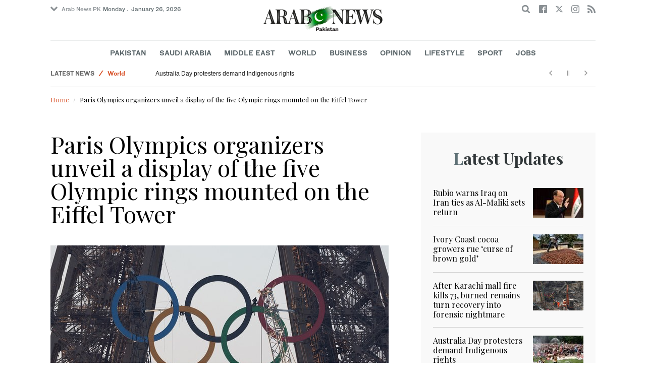

--- FILE ---
content_type: text/html; charset=utf-8
request_url: https://www.arabnews.pk/node/2525546/sport
body_size: 17773
content:
<!--5--><!doctype html>
<html itemscope itemtype="http://schema.org/Webpage" class="no-js" lang="en" dir="ltr">

<head>
  <script async src="https://cdn.onthe.io/io.js/VLpTs7YbQBN4"></script>
  <meta http-equiv="X-UA-Compatible" content="IE=Edge,chrome=1" />
  <meta charset="utf-8" />
  <meta http-equiv="Content-Type" content="text/html; charset=utf-8" />
<link rel="shortcut icon" href="https://www.arabnews.pk/sites/default/files/index.png" type="image/png" />
<meta name="description" content="PARIS: The Paris Olympics organizers on Friday unveiled a display of the five Olympic rings mounted on the Eiffel Tower as the French capital marks 50 days until the start of the Summer Games. The structure of rings, made of recycled French steel, will be displayed on the south side of the 135-year-old landmark in central Paris, overlooking the Seine River. Each ring is 9" />
<meta name="abstract" content="Get the latest breaking news and headlines from the largest Arab News website. Get world news, sport news, business news, entertainment, lifestyle, video and photos." />
<meta name="rights" content="Arab News" />
<link rel="canonical" href="https://www.arabnews.pk/node/2525546/sport" />
<link rel="shortlink" href="https://arab.news/62xqe" />
<meta http-equiv="content-language" content="en" />
<meta property="fb:app_id" content="331299401208963" />
<meta property="og:site_name" content="Arab News PK" />
<meta property="og:type" content="article" />
<meta property="og:title" content="Paris Olympics organizers unveil a display of the five Olympic rings mounted on the Eiffel Tower" />
<meta property="og:url" content="https://arab.news/62xqe" />
<meta property="og:description" content="PARIS: The Paris Olympics organizers on Friday unveiled a display of the five Olympic rings mounted on the Eiffel Tower as the French capital marks 50 days until the start of the Summer Games. The structure of rings, made of recycled French steel, will be displayed on the south side of the 135-year-old landmark in central Paris, overlooking the Seine River. Each ring is 9 meters (30 feet) in diameter. Thousands of athletes will parade through the heart of the French capital on boats on the Seine along a 6-kilometer (3.7-mile) route in the opening ceremony at sunset on July 26." />
<meta property="og:updated_time" content="2024-06-07T10:15:33+03:00" />
<meta property="og:image" content="https://www.arabnews.pk/sites/default/files/styles/660x371_watermarkpakistan/public/main-image/2024/06/07/4403586-243479861.jpg?itok=MkRNzAgI" />
<meta property="og:image:url" content="https://www.arabnews.pk/sites/default/files/styles/660x371_watermarkpakistan/public/main-image/2024/06/07/4403586-243479861.jpg?itok=MkRNzAgI" />
<meta name="twitter:card" content="summary_large_image" />
<meta name="twitter:site" content="@Arab_News" />
<meta name="twitter:site:id" content="69172612" />
<meta name="twitter:creator" content="@Arab_News" />
<meta name="twitter:creator:id" content="69172612" />
<meta name="twitter:title" content="Paris Olympics organizers unveil a display of the five Olympic rings" />
<meta name="twitter:url" content="https://arab.news/62xqe" />
<meta name="twitter:description" content="PARIS: The Paris Olympics organizers on Friday unveiled a display of the five Olympic rings mounted on the Eiffel Tower as the French capital marks 50 days until the start of the Summer Games. The" />
<meta name="twitter:image" content="https://www.arabnews.pk/sites/default/files/styles/660x371_watermarkpakistan/public/main-image/2024/06/07/4403586-243479861.jpg?itok=MkRNzAgI" />
<meta property="article:published_time" content="2024-06-07T10:15:33+03:00" />
<meta property="article:modified_time" content="2024-06-07T10:15:33+03:00" />
<meta itemprop="name" content="Paris Olympics organizers unveil a display of the five Olympic rings mounted on the Eiffel Tower" />
<meta itemprop="description" content="PARIS: The Paris Olympics organizers on Friday unveiled a display of the five Olympic rings mounted on the Eiffel Tower as the French capital marks 50 days until the start of the Summer Games. The structure of rings, made of recycled French steel, will be displayed on the south side of the 135-year-old landmark in central Paris, overlooking the Seine River. Each ring is 9 meters (30 feet) in diameter. Thousands of athletes will parade through the heart of the French capital on boats on the Seine along a 6-kilometer (3.7-mile) route in the opening ceremony at sunset on July 26." />
<meta itemprop="image" content="https://www.arabnews.pk/sites/default/files/styles/660x371_watermarksaudi/public/main-image/2024/06/07/4403586-243479861.jpg?itok=cl8IDX-8" />
  <meta name="viewport" content="width=device-width, initial-scale=1.0" />
  <title>Paris Olympics organizers unveil a display of the five Olympic rings mounted on the Eiffel Tower | Arab News PK</title>
  <link type="text/css" rel="stylesheet" href="https://www.arabnews.pk/sites/default/files/css/css_lQaZfjVpwP_oGNqdtWCSpJT1EMqXdMiU84ekLLxQnc4.css" media="all" />
<link type="text/css" rel="stylesheet" href="https://www.arabnews.pk/sites/default/files/css/css_BufjjoOnuJh6uJQVVMb4QWQv-KnWx_lG0GDvc10vDV0.css" media="all" />
<link type="text/css" rel="stylesheet" href="https://www.arabnews.pk/sites/default/files/css/css_UUNq-h4nXBp47kiN_tBve5abMjVNmcs-SogmBCp1EOo.css" media="all" />
<link type="text/css" rel="stylesheet" href="https://www.arabnews.pk/sites/default/files/css/css_S1iRH6pqoG9ST_lbfSWVGomZyltRnNkxe_nNTRnjQs0.css" media="all" />
  <script type="text/javascript" src="https://www.arabnews.pk/sites/all/modules/jquery_update/replace/jquery/1.7/jquery.min.js?v=1.7.2"></script>
<script type="text/javascript" src="https://www.arabnews.pk/misc/jquery-extend-3.4.0.js?v=1.7.2"></script>
<script type="text/javascript" src="https://www.arabnews.pk/misc/jquery-html-prefilter-3.5.0-backport.js?v=1.7.2"></script>
<script type="text/javascript" src="https://www.arabnews.pk/misc/jquery.once.js?v=1.2"></script>
<script type="text/javascript" src="https://www.arabnews.pk/misc/drupal.js?t9fpvf"></script>
<script type="text/javascript" src="https://www.arabnews.pk/sites/all/modules/jquery_update/replace/ui/external/jquery.cookie.js?v=67fb34f6a866c40d0570"></script>
<script type="text/javascript" src="https://www.arabnews.pk/sites/all/modules/jquery_update/replace/misc/jquery.form.min.js?v=2.69"></script>
<script type="text/javascript" src="https://www.arabnews.pk/sites/all/modules/dialog/misc/ajax.js?v=7.82"></script>
<script type="text/javascript" src="https://www.arabnews.pk/sites/all/modules/jquery_update/js/jquery_update.js?v=0.0.1"></script>
<script type="text/javascript" src="https://www.arabnews.pk/sites/all/modules/ajax_links_api/ajax_links_api.js?t9fpvf"></script>
<script type="text/javascript" src="https://www.arabnews.pk/sites/all/modules/fb_instant_articles/modules/fb_instant_articles_display/js/admin.js?t9fpvf"></script>
<script type="text/javascript">
<!--//--><![CDATA[//><!--
  window.most_article = function (period, folder_type) {
      jQuery.getJSON('https://www.arabnews.com/sites/default/files/'+folder_type+'/'+period+'.json?v='+(new Date).getTime(), function(data) {
        var _url ='https://www.arabnews.com/sites/default/files/'+folder_type+'/'+period+'.json';
          //console.log(_url);
          //console.log(data);
          var html="";
          jQuery.each(data.articles.list, function(i,item){
          var _number_view = "";
          if(folder_type == "mostread"){
            _number_view = item.pageviews;
          } else{
            _number_view = item.facebook;
          }
          var _nid_article =  item.url.split("/"); 
          var _img_public = item.type_article.split("public://");

          //console.log(_img_public);

          if(_img_public.length == 2){
            var _img_most = 'https://www.arabnews.com/sites/default/files/'+_img_public[1];
            
          } else if (_img_public.length == 1){
            var _img_most = item.type_article;
          }
          html +='<div class="object-item" data-nid="'+_nid_article[2]+'"><div class="media-object"><div class="media-object-section"><div class="media-object-img"><a href="'+item.url+'"><img title="'+item.page+'" alt="'+item.page+'" width="100" src="'+_img_most+'"></a></div><div class="meta-area"><span class="views-count  views-count-placeholder nid-'+_nid_article[2]+'"><i class="icomoon-icon icon-views"></i> <span>'+_number_view+'</span></span></div></div><div class="media-object-section"><h6 class="font-bold"><a href="'+item.url+'">'+item.page+'</a></h6></div></div>';
              if (i == 5){
              return false;
              }    
          });
          var _div_id ='#share_'+folder_type+'_'+period;
          jQuery(_div_id).append(html);
      });
    }
//--><!]]>
</script>
<script type="text/javascript" src="https://www.arabnews.pk/sites/all/modules/views_ajax_get/views_ajax_get.js?t9fpvf"></script>
<script type="text/javascript" src="https://www.arabnews.pk/sites/all/modules/views/js/base.js?t9fpvf"></script>
<script type="text/javascript" src="https://www.arabnews.pk/misc/progress.js?v=7.82"></script>
<script type="text/javascript" src="https://www.arabnews.pk/sites/all/modules/views/js/ajax_view.js?t9fpvf"></script>
<script type="text/javascript" src="https://www.arabnews.pk/sites/all/modules/gd_infinite_scroll/js/gd_infinite_scroll.js?t9fpvf"></script>
<script type="text/javascript" src="https://www.arabnews.pk/sites/all/modules/hide_submit/js/hide_submit.js?t9fpvf"></script>
<script type="text/javascript">
<!--//--><![CDATA[//><!--
jQuery.extend(Drupal.settings, {"basePath":"\/","pathPrefix":"","ajaxPageState":{"theme":"narabnewspk","theme_token":"xvNrZ9xMTHzlyDcLesrnNPAmpBKiAJ9bfyXaYw7V3dA","jquery_version":"1.7","js":{"sites\/all\/modules\/jquery_update\/replace\/jquery\/1.7\/jquery.min.js":1,"misc\/jquery-extend-3.4.0.js":1,"misc\/jquery-html-prefilter-3.5.0-backport.js":1,"misc\/jquery.once.js":1,"misc\/drupal.js":1,"sites\/all\/modules\/jquery_update\/replace\/ui\/external\/jquery.cookie.js":1,"sites\/all\/modules\/jquery_update\/replace\/misc\/jquery.form.min.js":1,"sites\/all\/modules\/dialog\/misc\/ajax.js":1,"sites\/all\/modules\/jquery_update\/js\/jquery_update.js":1,"sites\/all\/modules\/ajax_links_api\/ajax_links_api.js":1,"sites\/all\/modules\/fb_instant_articles\/modules\/fb_instant_articles_display\/js\/admin.js":1,"0":1,"sites\/all\/modules\/views_ajax_get\/views_ajax_get.js":1,"sites\/all\/modules\/views\/js\/base.js":1,"misc\/progress.js":1,"sites\/all\/modules\/views\/js\/ajax_view.js":1,"sites\/all\/modules\/gd_infinite_scroll\/js\/gd_infinite_scroll.js":1,"sites\/all\/modules\/hide_submit\/js\/hide_submit.js":1},"css":{"modules\/system\/system.base.css":1,"sites\/all\/modules\/ajax_links_api\/ajax_links_api.css":1,"sites\/all\/modules\/date\/date_api\/date.css":1,"sites\/all\/modules\/date\/date_popup\/themes\/datepicker.1.7.css":1,"sites\/all\/modules\/date\/date_repeat_field\/date_repeat_field.css":1,"sites\/all\/modules\/ckeditor\/css\/ckeditor.css":1,"sites\/all\/modules\/ctools\/css\/ctools.css":1,"sites\/all\/modules\/gd_infinite_scroll\/css\/gd_infinite_scroll.css":1,"sites\/all\/modules\/hide_submit\/css\/hide_submit.css":1,"sites\/all\/themes\/narabnewspk\/assets\/css\/app.css":1}},"ajax_links_api":{"selector":"#content","trigger":".ajax-link","negative_triggers":"#toolbar a","html5":0,"vpager":1},"viewsAjaxGet":["ticker"],"views":{"ajax_path":"\/views\/ajax","ajaxViews":{"views_dom_id:06a69ee6b00f2447b09acd6842a67714":{"view_name":"ticker","view_display_id":"block_1","view_args":"","view_path":"node\/2525546","view_base_path":"ticker-json","view_dom_id":"06a69ee6b00f2447b09acd6842a67714","pager_element":0}}},"urlIsAjaxTrusted":{"\/views\/ajax":true,"\/node\/2525546\/sport":true},"gd_infinite_scroll":{"1":{"img_path":"https:\/\/www.arabnews.pk\/sites\/all\/modules\/gd_infinite_scroll\/images\/ajax-loader.gif","name":"node_scroll","pager_selector":"ul.pager","next_selector":"li.pager-next a:first","content_selector":".view-id-full_content_display","items_selector":".cell","load_more":0,"load_more_markup":"\u003Cbutton class=\u0022load-more\u0022\u003ELoad more\u003C\/button\u003E","ajax_pager":0,"database_override":true,"url":"node\/*"}},"hide_submit":{"hide_submit_status":true,"hide_submit_method":"disable","hide_submit_css":"hide-submit-disable","hide_submit_abtext":"","hide_submit_atext":"","hide_submit_hide_css":"hide-submit-processing","hide_submit_hide_text":"Processing...","hide_submit_indicator_style":"expand-left","hide_submit_spinner_color":"#000","hide_submit_spinner_lines":12,"hide_submit_hide_fx":0,"hide_submit_reset_time":5000}});
//--><!]]>
</script>
  <!-- <link rel="stylesheet" media="print" src="/sites/all/themes/narabnewspk/assets/css/print_stylesheet.css" /> -->
  <script src="/sites/all/themes/narabnewspk/assets/js/Pageviews-2.0.js?afdeeasf"></script>
     
  <script type='text/javascript'>
    var d_site = d_site || '7E7526088960047A3792A35A';
  </script>
  <script src='//widget.privy.com/assets/widget.js'></script>
  
  <!-- Remove view count from pk-->
  <style type="text/css">
    .views-count-placeholder {
      display: none !important;
    }
  </style>
  <script>
    (function(w, d, s, l, i) {
      w[l] = w[l] || [];
      w[l].push({
        'gtm.start': new Date().getTime(),
        event: 'gtm.js'
      });
      var f = d.getElementsByTagName(s)[0],
        j = d.createElement(s),
        dl = l != 'dataLayer' ? '&l=' + l : '';
      j.async = true;
      j.src =
        'https://www.googletagmanager.com/gtm.js?id=' + i + dl;
      f.parentNode.insertBefore(j, f);
    })(window, document, 'script', 'dataLayer', 'GTM-K2V74X2');
  </script>
  <script type="text/javascript">
    !(function(p,l,o,w,i,n,g){
        if(!p[i]){
            p[i]=p[i]||[];
            p[i].push(i);
            p[i]=function(){(p[i].q=p[i].q||[]).push(arguments);};
            p[i].q=p[i].q||[];
            n=l.createElement(o);
            g=l.getElementsByTagName(o)[0];
            n.async=1;
            n.src=w;
            g.parentNode.insertBefore(n, g);
            n.onload = function() {
                window.l5plow.initTag('24', 1800, '', 'tracker.srmg-cdp.com');

                window.l5plow('enableFormTracking');
                window.l5plow('trackPageView');
            };
        }
    })(window, document, "script", "https://js.l5id.com/l5v3s.js", "l5track");
  </script>
  <script src="/srpc.js?ssss"></script>
  <!-- Start GPT Tag -->
  <script async="async" src="https://securepubads.g.doubleclick.net/tag/js/gpt.js"></script>
  <script>
    window.googletag = window.googletag || {
      cmd: []
    };
    var anchorSlot;

    function isMobileDevice() {
      return /Android|webOS|iPhone|iPod|BlackBerry|IEMobile|Opera Mini/i.test(navigator.userAgent);
    }
    googletag.cmd.push(function() {
      var isDesktop = !isMobileDevice() && window.innerWidth > 1024;
      var isTablet = window.innerWidth > 767 && window.innerWidth <= 1024;
      var isMobile = isMobileDevice();

      

      var topMapping = googletag.sizeMapping()
        .addSize([1080, 0], [
          [728, 90],
          [970, 90],
          [970, 250]
        ])
        .addSize([750, 400], [
          [728, 90],
          [970, 250],
          [970, 50]
        ])
        .addSize([470, 400], [
          [320, 50],
          [320, 100],
          [300, 100],
          [300, 50]
        ])
        .addSize([0, 0], [
          [320, 50],
          [320, 100],
          [300, 100],
          [320, 50]
        ])
        .build();

      var midMapping = googletag.sizeMapping()
        .addSize([1080, 0], [
          [300, 250],
          [336, 280],
          [300, 600],
          [160, 600]
        ])
        .addSize([750, 400], [
          [300, 250],
          [336, 280],
          [300, 600],
          [160, 600]
        ])
        .addSize([470, 400], [
          [300, 250],
          [336, 280],
          [250, 250],
          [200, 200]
        ])
        .addSize([0, 0], [
          [300, 250],
          [336, 280],
          [250, 250],
          [200, 200]
        ])
        .build();

      var bottomMapping = googletag.sizeMapping()
        .addSize([1080, 0], [
          [336, 280],[300, 250]
        ])
        .addSize([750, 400], [
          [250, 250],
          [300, 250],
          [336, 280]
        ])
        .addSize([470, 400], [
          [300, 250],
          [250, 250],
          [320, 100],
          [200, 200],
          [336, 280]
        ])
        .addSize([0, 0], [
          [320, 50],
          [250, 250],
          [200, 200],
          [320, 100],
          [336, 280]
        ])
        .build();

      googletag.defineSlot('/5910/Arabnewspk/sports', [1, 1], 'div-gpt-ad-3341368-0').addService(googletag.pubads());

      googletag.defineOutOfPageSlot('/5910/Arabnewspk/sports', 'div-gpt-ad-3341368-1')
        .addService(googletag.pubads());

      googletag.defineSlot('/5910/Arabnewspk/sports', [
          [728, 90],
          [970, 90],
          [970, 250],
          [970, 90],
          [320, 50],
          [320, 100],
          [300, 100],
          [300, 50]
        ], 'div-gpt-ad-3341368-2')
        .defineSizeMapping(topMapping)
        .setTargeting('position', 'atf')
        .addService(googletag.pubads());

      googletag.defineSlot('/5910/Arabnewspk/sports', [
          [300, 250],
          [336, 280],
          [300, 600],
          [160, 600],
          [250, 250],
          [200, 200]
        ], 'div-gpt-ad-3341368-3')
        .defineSizeMapping(midMapping)
        .setTargeting('position', 'Mid1')
        .addService(googletag.pubads());

      googletag.defineSlot('/5910/Arabnewspk/sports', [
          [300, 250],
          [336, 280],
          [300, 600],
          [160, 600],
          [250, 250],
          [200, 200],
          ['Fluid']
        ], 'div-gpt-ad-3341368-4')
        .defineSizeMapping(midMapping)
        .setTargeting('position', 'Mid2')
        .addService(googletag.pubads());

      googletag.defineSlot('/5910/Arabnewspk/sports', [
          [300, 250],
          [250, 250],
          [336, 280],
          [320, 50],
          [320, 100],
          [200, 200],
          ['Fluid']
        ], 'div-gpt-ad-3341368-5')
        .defineSizeMapping(bottomMapping)
        .setTargeting('position', 'btf')
        .addService(googletag.pubads());


      if (document.body.clientWidth <= 1024) {
        anchorSlot = googletag.defineOutOfPageSlot(
          '/5910/Arabnewspk/business', googletag.enums.OutOfPageFormat.BOTTOM_ANCHOR);
      }
      if (anchorSlot) {
        anchorSlot
          .setTargeting('Page', 'sports')
          .addService(googletag.pubads());
      }

      // Configure page-level targeting.
      googletag.pubads().setTargeting('Page', ['Article']);
      googletag.pubads().setTargeting('url', [window.location.pathname]);
      googletag.pubads().enableLazyLoad({
        // Fetch slots within 2 viewports.
        fetchMarginPercent: 200,
        // Render slots within 1 viewports.
        renderMarginPercent: 100,
        mobileScaling: 2.0
      });
            var ppid = '09474bb9375497a14e9187903e27a0b12a32726f4032611aafa2fe9f858aa257';
      googletag.pubads().setPublisherProvidedId(ppid);
      googletag.pubads().enableSingleRequest();
      googletag.pubads().collapseEmptyDivs();
      googletag.pubads().setCentering(true);
      googletag.enableServices();
    });

    // networkCode is provided
    window.googletag = window.googletag || {
      cmd: []
    };
    googletag.secureSignalProviders = googletag.secureSignalProviders || [];
    googletag.secureSignalProviders.push({
      networkCode: "5910",
      collectorFunction: () => {
        // ...custom signal generation logic...
        return Promise.resolve("signal");
      },
    });
  </script>
  <script async src="//pahter.tech/c/arabnews.pk.js"></script>
  <script async src="https://serving.srmg.com/player/srmgads.js"></script>
  <script data-playerPro="current">(function(){var s=document.querySelector('script[data-playerPro="current"]');s.removeAttribute("data-playerPro");(playerPro=window.playerPro||[]).push({id:"9cOvdqU49DVu",after:s});})();</script>
</head>

<body class="html not-front not-logged-in no-sidebars page-node page-node- page-node-2525546 node-type-rbitem domain-www-arabnews-pk" >
  <!-- Google Tag Manager (noscript) -->
  <noscript><iframe src="https://www.googletagmanager.com/ns.html?id=GTM-K2V74X2" height="0" width="0" style="display:none;visibility:hidden"></iframe></noscript>
  <!-- End Google Tag Manager (noscript) -->
  <div id="main-wrap">

    <div id='div-gpt-ad-3341368-0'>
      <script>
        googletag.cmd.push(function() {
          onDvtagReady(function () { googletag.display('div-gpt-ad-3341368-0'); });
        });
      </script>
    </div>

    <div id='div-gpt-ad-3341368-1'>
      <script>
        googletag.cmd.push(function() {
          onDvtagReady(function () { googletag.display('div-gpt-ad-3341368-1'); });
        });
      </script>
    </div>
    <div canvas="container">
      <div class="container">
        <div id="sb-blocker"></div>
                <script>
  jQuery.ajax({
    url: '/views/ajax',
    type: 'post',
    data: {
      view_name: 'ticker',
      view_display_id: 'block_2', //your display id
      view_args: {}, // your views arguments
    },
    dataType: 'json',
    success: function(response) {
      if (response[1] !== undefined) {
        jQuery('.break-news-header').append(response[1].data);
        // Drupal.attachBehaviors();
        //  Drupal.attachBehaviors($('#raayleft'), Drupal.settings);
      }

    },
    complete: function() {
      // jQuery(".author-slick").slick("getSlick").refresh();
    }
  });
</script>
<header id="main-header">
  <div id="sticky-header-waypoint">
    <div class="break-news-header show-for-large">
          </div>
    <div class="sticky-header-spacer"></div>
    <div class="main-header-before show-for-medium">
      <div class="grid-container">
        <div class="grid-x grid-margin-x">
          <div class="cell shrink show-for-medium-only">
            <button class="toggle-nav-panel" type="button" aria-label="Menu" aria-controls="navigation"><i class="icomoon-icon icon-hamburger"></i></button>
          </div>
          <div class="cell auto">
            <div class="dropdown-wrapper">
              <button class="dropdown button small" type="button"><i class="icomoon-icon icon-arrow-down"></i>Arab News PK</button>
              <div class="dropdown-menu">
                <ul class="menu vertical">
                  <li><a href="http://www.arabnews.com/">Arab News</a></li>
                  <li><a href="http://www.arabnews.jp/">Arab News JP</a></li>
                  <li><a href="https://www.arabnews.fr/">Arab News FR</a></li>
                </ul>
              </div>
            </div>
            <div class="current-date">
               <time>Monday .  January 26, 2026 </time>            </div>
          </div>
          <div class="cell shrink">
            <div class="text-right">
              <div class="holder-area">
                <div class="search-area">
                  <form class="searchbox" action="/node/2525546/sport" method="post" id="search-block-form" accept-charset="UTF-8"><div><div class="container-inline">
      <h2 class="element-invisible">Search form</h2>
    <div class="form-item form-type-textfield form-item-search-block-form">
  <label class="element-invisible" for="edit-search-block-form--2">Search </label>
 <input title="Enter the terms you wish to search for." placeholder="Search here ..." class="searchbox-input form-text" onkeyup="buttonUp();" type="text" id="edit-search-block-form--2" name="search_block_form" value="" size="15" maxlength="128" />
</div>
<div class="form-actions form-wrapper" id="edit-actions"><input class="searchbox-submit form-submit" type="submit" id="edit-submit" name="op" value="" /><span class="searchbox-icon"><i class="icomoon-icon icon-search"></i></span></div><input type="hidden" name="form_build_id" value="form-kC6b0MIBtPgOBkG5TbjOKtaifYNg6gozxtrepqNOFCc" />
<input type="hidden" name="form_id" value="search_block_form" />
</div>
</div></form>                </div>
              </div>
              <div class="socials-area">
                <div class="socials-btns">
                  <a href="https://www.facebook.com/arabnewspk/" class="social-btn facebook-btn-hover" target="_blank"><i class="icomoon-icon icon-facebook"></i></a>
                  <a href="https://twitter.com/arabnewspk/" class="social-btn twitter-btn-hover" target="_blank"><i class="icomoon-icon icon-twitter"></i></a>
                  <a href="https://www.instagram.com/arabnewspk/" class="social-btn instagram-btn-hover" target="_blank"><i class="icomoon-icon icon-instagram"></i></a>
                  <!-- <a href="https://plus.google.com/+arabnews" class="social-btn"><i class="icomoon-icon icon-googleplus"></i></a> -->
                  <a href="/rss" class="social-btn" target="_blank"><i class="icomoon-icon icon-rss"></i></a>
                </div>
              </div>
            </div>
          </div>
        </div>
      </div>
    </div>

    <div class="main-header-inner show-for-medium">
      <div class="grid-container">
        <div class="grid-x grid-margin-x align-center">
          <div class="cell shrink">
            <div class="logo">
              <a href="/"><img src="/sites/all/themes/narabnewspk/assets/img/logo-pk.png?sdsa" alt="Logo"></a>
            </div>
            <div class="banner">
              Pakistan Edition
            </div>
          </div>
        </div>
      </div>
    </div>
    <div id="area-to-stick">
      <div class="grid-x gutters-1x align-justify align-middle">
        <div class="cell shrink hide-for-large">
          <button class="toggle-nav-panel" type="button" aria-label="Menu" aria-controls="navigation"><i class="icomoon-icon icon-hamburger"></i></button>
        </div>
        <div class="cell shrink">
          <div class="logo">
            <a href="/"><img src="/sites/all/themes/narabnewspk/assets/img/logo-pk-no-txt.png" alt="Logo"></a>
          </div>
          <div class="banner">Pakistan Edition</div>
        </div>
        <div class="cell auto show-for-large">
          <nav class="nav-container">
            <ul class="menu align-center show-for-medium"><li class="first leaf saudi-arabia-theme-bg-hover menu-17541"><a href="/Pakistan">Pakistan</a></li>
<li class="leaf middle-east-theme-bg-hover menu-17546"><a href="/saudiarabia">Saudi Arabia</a></li>
<li class="leaf menu-17651"><a href="/middleeast">Middle East</a></li>
<li class="leaf world-theme-bg-hover menu-17551"><a href="/world">World</a></li>
<li class="leaf economy-theme-bg-hover menu-17556"><a href="/economy">Business</a></li>
<li class="leaf menu-17631"><a href="/opinion">Opinion</a></li>
<li class="leaf lifestyle-theme-bg-hover menu-17586"><a href="/lifestyle">Lifestyle</a></li>
<li class="leaf sports-theme-bg-hover menu-17581"><a href="/sport">Sport</a></li>
<li class="last leaf menu-17681"><a href="http://careers.arabnews.com">Jobs</a></li>
</ul>          </nav>
        </div>
        <div class="cell shrink">
          <div class="subheader-block text-right">
            <div class="holder-area">
              <div class="search-area">
                <form class="searchbox" action="/node/2525546/sport" method="post" id="search-block-form--2" accept-charset="UTF-8"><div><div class="container-inline">
      <h2 class="element-invisible">Search form</h2>
    <div class="form-item form-type-textfield form-item-search-block-form">
  <label class="element-invisible" for="edit-search-block-form--4">Search </label>
 <input title="Enter the terms you wish to search for." placeholder="Search here ..." class="searchbox-input form-text" onkeyup="buttonUp();" type="text" id="edit-search-block-form--4" name="search_block_form" value="" size="15" maxlength="128" />
</div>
<div class="form-actions form-wrapper" id="edit-actions--2"><input class="searchbox-submit form-submit" type="submit" id="edit-submit--2" name="op" value="" /><span class="searchbox-icon"><i class="icomoon-icon icon-search"></i></span></div><input type="hidden" name="form_build_id" value="form-c3O6GbZ37JBg_lePcl26LZv43HLveftoPQHOhg97wvY" />
<input type="hidden" name="form_id" value="search_block_form" />
</div>
</div></form>              </div>
            </div>
            <div class="socials-area show-for-medium">
              <div class="socials-btns">
                <a href="https://www.facebook.com/arabnewspk" class="social-btn facebook-btn-hover" target="_blank"><i class="icomoon-icon icon-facebook"></i></a>
                <a href="https://twitter.com/arabnewspk" class="social-btn twitter-btn-hover" target="_blank"><i class="icomoon-icon icon-twitter"></i></a>
                <a href="https://www.instagram.com/arabnewspk" class="social-btn instagram-btn-hover" target="_blank"><i class="icomoon-icon icon-instagram"></i></a>
                <!--  <a href="https://plus.google.com/+arabnews" class="social-btn"><i class="icomoon-icon icon-googleplus"></i></a> -->
                <a href="/rss" class="social-btn" target="_blank"><i class="icomoon-icon icon-rss"></i></a>
              </div>
            </div>
          </div>
        </div>
      </div>
    </div>
    <div id="sticky-header" canvas="">
      <div class="ad-block ad-block-header block-wrapper show-for-large" id="leaderboard" data-duration="2">
        <div class="block-wrapper__content">
          <div class="ad-block__holder small text-center">
          
              
          <script>
            if (!isMobileDevice()) {
                document.write("<div id='div-gpt-ad-3341368-2'></div>");
                  googletag.cmd.push(function() { 
                      onDvtagReady(function () { googletag.display('div-gpt-ad-3341368-2'); }); 
                  });
              }
        
          </script>
  
          </div>
        </div>
      </div>
      <!-- STICKY TOP AD -->
      <div class="ad-block ad-block-header block-wrapper hide-for-large" id="leaderboardSm" data-duration="2">
        <div class="block-wrapper__content">
          <div class="ad-block__holder small text-center">
                <script>
                  if (isMobileDevice()) {
                document.write("<div id='div-gpt-ad-3341368-2'></div>");
                  googletag.cmd.push(function() { 
                      onDvtagReady(function () { googletag.display('div-gpt-ad-3341368-2'); }); 
                  });
              }
        
                </script>

          </div>
        </div>
      </div>
    </div>
    <div class="break-news-header show-for-medium-only">
          </div>
    <div class="main-header-after show-for-large">
      <div class="grid-container">
        <div class="grid-x grid-margin-x">
          <div class="cell">
            <nav class="nav-container">
              <ul class="menu align-center show-for-medium"><li class="first leaf saudi-arabia-theme-bg-hover menu-17541"><a href="/Pakistan">Pakistan</a></li>
<li class="leaf middle-east-theme-bg-hover menu-17546"><a href="/saudiarabia">Saudi Arabia</a></li>
<li class="leaf menu-17651"><a href="/middleeast">Middle East</a></li>
<li class="leaf world-theme-bg-hover menu-17551"><a href="/world">World</a></li>
<li class="leaf economy-theme-bg-hover menu-17556"><a href="/economy">Business</a></li>
<li class="leaf menu-17631"><a href="/opinion">Opinion</a></li>
<li class="leaf lifestyle-theme-bg-hover menu-17586"><a href="/lifestyle">Lifestyle</a></li>
<li class="leaf sports-theme-bg-hover menu-17581"><a href="/sport">Sport</a></li>
<li class="last leaf menu-17681"><a href="http://careers.arabnews.com">Jobs</a></li>
</ul>            </nav>
          </div>
        </div>
      </div>
    </div>

    
    
  </div>
</header>
        <script type="application/ld+json">
  {"@context":"http:\/\/schema.org","@type":"NewsArticle","mainEntityOfPage":{"@type":"WebPage","@id":"https:\/\/www.arabnews.pk\/node\/2525546"},"url":"https:\/\/www.arabnews.pk\/node\/2525546","potentialAction":{"@type":"SearchAction","target":"https:\/\/www.arabnews.com\/search\/site\/{search_term_string}","query-input":"required name=search_term_string"},"headline":"Paris Olympics organizers unveil a display of the five Olympic rings mounted on the Eiffel Tower","articleBody":"\u003Cp\u003E\r\n\tPARIS: The Paris Olympics organizers on Friday unveiled a display of the five Olympic rings mounted on the Eiffel Tower as the French capital marks 50 days until the start of the Summer Games.\u003C\/p\u003E\r\n\r\n\u003Cp\u003E\r\n\tThe structure of rings, made of recycled French steel, will be displayed on the south side of the 135-year-old landmark in central Paris, overlooking the Seine River. Each ring is 9 meters (30 feet) in diameter.\u003C\/p\u003E\r\n\r\n\u003Cp\u003E\r\n\tThousands of athletes will parade through the heart of the French capital on boats on the Seine along a 6-kilometer (3.7-mile) route in the\u0026nbsp;opening ceremony at sunset on July 26.\u003C\/p\u003E\r\n\r\n\u003Cp\u003E\r\n\tThere will be no shortage of\u0026nbsp;iconic venues at the Paris Olympics.\u003C\/p\u003E\r\n\r\n\u003Cp\u003E\r\n\tThe tower, nicknamed La Dame de Fer (The Iron Lady), will feature prominently in the July 26-Aug. 11 Paris Games and the following Paralympics.\u003C\/p\u003E\r\n\r\n\u003Cp\u003E\r\n\tMen\u2019s and women\u2019s volleyball players will compete at the foot of the\u0026nbsp;330-meter (1,083-foot)\u0026nbsp;monument. They will be watched by nearly 13,000 fans at the temporary\u0026nbsp;Eiffel Tower Stadium\u0026nbsp;on the nearby Champ de Mars, where Parisians and tourists like to have picnics on the grass or watch July 14 firework displays.\u003C\/p\u003E\r\n\r\n\u003Cp\u003E\r\n\tThe Olympic and Paralympic medals in Paris are being embedded with pieces from a hexagonal chunk of iron taken from the tower\u003C\/p\u003E\r\n\r\n\u003Cp\u003E\r\n\tThe hugely popular landmark in central Paris has seen soaring visitor numbers in the leadup to the 2024 Games.\u003C\/p\u003E\r\n\r\n\u003Cp\u003E\r\n\tTwo huge cranes were used overnight Friday to lift the 30\u2014ton structure and mount it between the first and second floors of the tower.\u003C\/p\u003E\r\n\r\n\u003Cp\u003E\r\n\tThe Olympic rings will be illuminated every night with 100,000 LED bulbs through the\u0026nbsp;Paralympic Games\u0026nbsp;that start Aug. 28, 17 days after the Olympics\u2019 closing ceremony.\u003C\/p\u003E\r\n\r\n\u003Cp\u003E\r\n\tThe Paralympics will bring together 4,400 athletes from 180 countries in 549 events and 22 sports. Many sports will take place near landmarks including the Eiffel Tower, Versailles and the Grand Palais.\u003C\/p\u003E\r\n","articleSection":null,"image":{"@type":"ImageObject","url":"https:\/\/www.arabnews.pk\/sites\/default\/files\/styles\/n_670_395\/public\/main-image\/2024\/06\/07\/4403586-243479861.jpg?itok=k6lDHoCU","width":"600","height":"400"},"commentCount":"0","datePublished":"2024-06-7 10:13:05","dateModified":"2024-06-7 10:15:33","author":{"@type":"Person","name":"AP"},"publisher":{"@type":"Organization","name":"Arabnews","logo":{"@type":"ImageObject","url":"https:\/\/www.arabnews.com\/sites\/all\/themes\/arabnews\/assets\/img\/logo.png","width":"270","height":"80"}}}</script>
<script>
  window.dataLayer = window.dataLayer || [];
  dataLayer.push({
    event: 'custom_page_view',
    page_type: "content - article",
    article_id: "2525546",
    article_category: "Sport",
    article_author: "AP",
    article_publish_date: "2024-06-7 10:13:05",
    article_length: "295",
    tags: "[2024 Paris Olympics]"
  });
</script>
<main>
  <div class="news-ticker-area hide-for-small-only">
    <div class="grid-container">
      <div class="grid-x grid-margin-x">
        <div class="cell">
          <div class="view view-ticker view-id-ticker view-display-id-block_1 view-dom-id-06a69ee6b00f2447b09acd6842a67714">
        
  
  
      <div class="view-content">
      <div id="news-ticker" style="height: 30px; overflow: hidden;">
	<ul data-vr-zone="Ticker">
					<li data-category="Latest News" data-subcategory="<a href='/taxonomy/term/3'>World</a>" data-color="d85229"><a href="/node/2630637/world">Gunmen open fire at soccer field in central Mexico, killing 11 and wounding 12</a></li>					<li data-category="Latest News" data-subcategory="<a href='/taxonomy/term/3'>World</a>" data-color="d85229"><a href="/node/2630636/world">Rubio warns Iraq on Iran ties as Al-Maliki sets return</a></li>					<li data-category="Latest News" data-subcategory="<a href='/taxonomy/term/3'>World</a>" data-color="d85229"><a href="/node/2630635/world">Ivory Coast cocoa growers rue ‘curse of brown gold’</a></li>					<li data-category="Latest News" data-subcategory="<a href='/taxonomy/term/3'>World</a>" data-color="d85229"><a href="/node/2630632/world">Australia Day protesters demand Indigenous rights</a></li>					<li data-category="Latest News" data-subcategory="<a href='/taxonomy/term/60236'>Pakistan</a>" data-color="d85229"><a href="/node/2630631/pakistan">Pakistan vows to play active role against climate change on International Day of Clean Energy </a></li>					<li data-category="Latest News" data-subcategory="<a href='/taxonomy/term/60236'>Pakistan</a>" data-color="d85229"><a href="/node/2630630/pakistan">Pakistan brings record number of companies to Gulfood 2026, eyes food exports</a></li>					<li data-category="Latest News" data-subcategory="<a href='/taxonomy/term/60236'>Pakistan</a>" data-color="d85229"><a href="/node/2630628/pakistan">Pakistan’s Forward Sports, key Adidas supplier, plans to launch Saudi operations this year — CEO</a></li>					<li data-category="Latest News" data-subcategory="<a href='/taxonomy/term/3'>World</a>" data-color="d85229"><a href="/node/2630617/world">Second death in Minneapolis crackdown heaps pressure on Trump</a></li>					<li data-category="Latest News" data-subcategory="<a href='/taxonomy/term/3'>World</a>" data-color="d85229"><a href="/node/2630616/world">Trump says US used secret weapon to disable Venezuelan equipment in Maduro raid</a></li>					<li data-category="Latest News" data-subcategory="<a href='/taxonomy/term/1'>Saudi Arabia</a>" data-color="d85229"><a href="/node/2630614/saudi-arabia">Saudi foreign minister arrives in Poland on official visit</a></li>			</ul>
</div>    </div>
  
  
  
  
  
  
</div>        </div>
      </div>
    </div>
  </div>
  <div class="breadcrumbs-wrapper hide-for-small-only">
    <div class="grid-container">
      <div class="grid-x">
        <div class="cell">
          <h2 class="element-invisible">You are here</h2><ul class="breadcrumbs hide-for-small-only wow lightSpeedIn" itemprop="breadcrumb"><li class="breadcrumb-1"><a href="/">Home</a></li><li class="breadcrumb-last current">Paris Olympics organizers unveil a display of the five Olympic rings mounted on the Eiffel Tower</li></ul>                                      </div>
      </div>
    </div>
  </div>
  <div class="articles-entries grid-container small-grid-collapse" style="padding-bottom: 150px;">
    <div class="entry-article-wrapper padding-top-1">
      <div class="grid-x grid-margin-x align-center">

        <div class="cell large-auto">
          <div id="content-articles" class="content-wrap">
            ﻿    <script type="text/javascript">
  var obj = new Pageviews();

  obj.sendView("2525546", "https://www.arabnews.pk/sites/default/files/styles/n_670_395/public/main-image/2024/06/07/4403586-243479861.jpg?itok=k6lDHoCU", "Paris Olympics organizers unveil a display of the five Olympic rings mounted on the Eiffel Tower", "/node/2525546/sport", function(data) {});
</script>

  <script>
    window._io_config = window._io_config || {};
    window._io_config["0.2.0"] = window._io_config["0.2.0"] || [];
    window._io_config["0.2.0"].push({
      page_url: "http://www.arabnews.pk/node/2525546/sport",
      page_url_canonical: "https://www.arabnews.pk/node/2525546/sport",
      page_title: "Paris Olympics organizers unveil a display of the five Olympic rings mounted on the Eiffel Tower",
      page_type: "article",
      page_language: "en",
              tag: ["2024 Paris Olympics"],
            article_authors: ["AP"],      article_categories: ["Sport"],      article_type: "longread",
      article_publication_date: "Fri, 7 Jun 2024 10:13:05 +0300"    });
  </script>

  <div class="pageWrapper">
    <span class='hidden-title' style='display:none'>Paris Olympics organizers unveil a display of the five Olympic rings mounted on the Eiffel Tower</span>
    <span class='hidden-url' style='display:none'>/node/2525546/sport</span>
    <div class="entry-article" data-nid="2525546" data-title="Paris Olympics organizers unveil a display of the five Olympic rings mounted on the Eiffel Tower" data-url="/node/2525546/sport" data-img="https://www.arabnews.pk/sites/default/files/styles/n_670_395/public/main-image/2024/06/07/4403586-243479861.jpg?itok=k6lDHoCU">

      
      

      <div class="entry-title padding-horizontal-for-small" style="overflow-wrap: break-word;">
        <h1>Paris Olympics organizers unveil a display of the five Olympic rings mounted on the Eiffel Tower</h1>
      </div>
      <div class="entry-media">
                  <div class="media-slider slick-loading-area">
                                                    <div class="slider-item">
                  <div class="slider-item-img"><img data-lazy="https://www.arabnews.pk/sites/default/files/styles/n_670_395/public/2024/06/07/4403581-1808551648.jpg?itok=-WTPUBCN" /></div>
                                                    </div>
            
          </div>
                          <div class="short-url-wrapper">
            <div class="short-url grid-x grid-padding-x gutters-1x align-middle center">
              <div class="cell shrink"><span>Short Url</span></div>
              <div class="cell shrink">
                <p class="short-url-link">https://arab.news/62xqe</p>
              </div>
            </div>
          </div>
              </div>
      <div class="grid-x entry-article-inner align-center">
        <div class="cell large-shrink">
          <div class="entry-aside-info stick-aside-info show-for-large" data-nid="2525546">
            <div class="updated-ago">
              Updated 07 June 2024            </div>
                          <div class="entry-author">
                <div>AP</div>              </div>
                                      <div class="entry-date">
                <time>June 07, 2024<span> 10:13</span></time>              </div>
                        <div class="entry-views"><span class="views-count-placeholder nid-2525546"><i class="icomoon-icon icon-views"></i><span></span></span> </div>
            <div class="entry-aside-shares">
              <div class="addthis_toolbox" addthis:title="Paris Olympics organizers unveil a display of the five Olympic rings mounted on the Eiffel Tower"  addthis:url="https://www.arabnews.pk/node/2525546" data-a2a-url="https://www.arabnews.pk/node/2525546" data-a2a-title="Paris Olympics organizers unveil a display of the five Olympic rings mounted on the Eiffel Tower" >
            <div class="a2a_kit ">
                <div class="entry-share-row">
                    <a class="a2a_button_facebook facebook-btn-hover">
                        <i class="icomoon-icon icon-facebook"></i>
                    </a>
                </div>
                <div class="entry-share-row">
                    <a class="a2a_button_twitter twitter-btn-hover">
                        <i class="icomoon-icon icon-twitter"></i>
                    </a>
                </div>
                <div class="entry-share-row">
                    <a class="a2a_button_linkedin linkedin-btn-hover">
                        <i class="icomoon-icon icon-linkedin"></i>
                    </a>
                </div>
                <div class="entry-share-row">
                    <a class="a2a_button_whatsapp whatsapp-btn-hover">
                        <i class="icomoon-icon icon-whatsapp"></i>
                    </a>
                </div>
            </div>
        
            <div class="padding-top-1">
                <div class="entry-share-row">
                    <a class="a2a_button_email">
                        <i class="icomoon-icon icon-envelope"></i>
                    </a>
                </div>
                <div class="entry-share-row">
                    <a href="#" class="print-btn"><i class="icomoon-icon icon-printer"></i></a>
                </div>
            </div>
        </div>
        <a style="background-color: #000; border-radius: 20px; padding: 2px 10px; font-size: 14px; color: #fff; font-family: isento-medium;" href="https://twitter.com/intent/follow?original_referer=https%3A%2F%2Fwww.arabnews.com%2F&amp;ref_src=twsrc%5Etfw%7Ctwcamp%5Ebuttonembed%7Ctwterm%5Efollow%7Ctwgr%5Earabnews&amp;region=follow_link&amp;screen_name=arabnews">
                                        <i class="icomoon-icon icon-twitter" style="font-size:14px;"></i> Follow
                                    </a>            </div>
          </div>
        </div>
        <div class="cell large-auto">
          <div class="printable-area">
            <div class="title-area show-for-printable-area">
              <h2>Paris Olympics organizers unveil a display of the five Olympic rings mounted on the Eiffel Tower</h2>
            </div>
            <div class="img-area show-for-printable-area">
              <img src="https://www.arabnews.pk/sites/default/files/styles/n_670_395/public/main-image/2024/06/07/4403586-243479861.jpg?itok=k6lDHoCU" alt="" />            </div>
                          <div class="entry-highlight">
                <ul>
                                      <li>The structure of rings, made of recycled French steel, will be displayed on the south side of the 135-year-old landmark in central Paris, overlooking the Seine River</li>
                                      <li>Thousands of athletes will parade through the heart of the French capital on boats on the Seine along a 6-kilometer (3.7-mile) route in the opening ceremony at sunset on July 26</li>
                                  </ul>
              </div>
            
            <div class="entry-meta hide-for-large no-print">
                              <div class="updated-ago">
                  Updated 07 June 2024                </div>
                                            <div class="entry-author">
                  AP                 </div>
                                            <div class="entry-date">
                  <time>June 07, 2024<span> 10:13</span></time>                </div>
                            <div class="entry-meta-footer">
                <div class="grid-x align-justify">
                  <div class="cell shrink">
                    <div class="entry-views"><span class="views-count-placeholder nid-2525546"><i class="icomoon-icon icon-views"></i><span></span></span> </div>
                  </div>
                  <div class="large-shrink">
                    <div class="entry-shares-wrapper">
                      <div class="a2a_kit " addthis:title="Paris Olympics organizers unveil a display of the five Olympic rings mounted on the Eiffel Tower" addthis:url="https://www.arabnews.pk/node/2525546" data-a2a-url="https://www.arabnews.pk/node/2525546" data-a2a-title="Paris Olympics organizers unveil a display of the five Olympic rings mounted on the Eiffel Tower">
            <a class="a2a_button_facebook facebook-btn-hover"><i class="icomoon-icon icon-facebook"></i></a>
            <a class="a2a_button_twitter twitter-btn-hover"><i class="icomoon-icon icon-twitter"></i></a>
            <a class="a2a_button_linkedin linkedin-btn-hover"><i class="icomoon-icon icon-linkedin"></i></a>
            <a class="a2a_button_whatsapp whatsapp-btn-hover"><i class="icomoon-icon icon-whatsapp"></i></a>
            <a class="a2a_button_email"><i class="icomoon-icon icon-envelope"></i></a>
            <a href="#" class="print-btn"><i class="icomoon-icon icon-printer"></i></a>
        </div>                    </div>
                  </div>
                </div>
              </div>
            </div>
            <div class="block-wrapper  show-for-small-only">
              <div class="block-content">
                <div class="ad-holder text-center">
                  <div class="show-for-small-only">
                    <script>
                      if (isMobileDevice()) {
                        document.write("<div id='div-gpt-ad-3341368-3'></div>");
                        googletag.cmd.push(function() {
                          onDvtagReady(function () { googletag.display('div-gpt-ad-3341368-3'); });
                        });
                      }
                    </script>
                  </div>
                </div>
              </div>
            </div>
            <div class="entry-content" data-io-article-url="http://www.arabnews.pk/node/2525546/sport">
              <div class="field field-name-body field-type-text-with-summary field-label-hidden"><div class="field-items"><div class="field-item even"><p>
	PARIS: The Paris Olympics organizers on Friday unveiled a display of the five Olympic rings mounted on the Eiffel Tower as the French capital marks 50 days until the start of the Summer Games.</p>
<p>
	The structure of rings, made of recycled French steel, will be displayed on the south side of the 135-year-old landmark in central Paris, overlooking the Seine River. Each ring is 9 meters (30 feet) in diameter.</p>
<p>
	Thousands of athletes will parade through the heart of the French capital on boats on the Seine along a 6-kilometer (3.7-mile) route in the opening ceremony at sunset on July 26.</p>
<p>
	There will be no shortage of iconic venues at the Paris Olympics.</p>
<p>
	The tower, nicknamed La Dame de Fer (The Iron Lady), will feature prominently in the July 26-Aug. 11 Paris Games and the following Paralympics.</p>
<p>
	Men’s and women’s volleyball players will compete at the foot of the 330-meter (1,083-foot) monument. They will be watched by nearly 13,000 fans at the temporary Eiffel Tower Stadium on the nearby Champ de Mars, where Parisians and tourists like to have picnics on the grass or watch July 14 firework displays.</p>
<p>
	The Olympic and Paralympic medals in Paris are being embedded with pieces from a hexagonal chunk of iron taken from the tower</p>
<p>
	The hugely popular landmark in central Paris has seen soaring visitor numbers in the leadup to the 2024 Games.</p>
<p>
	Two huge cranes were used overnight Friday to lift the 30—ton structure and mount it between the first and second floors of the tower.</p>
<p>
	The Olympic rings will be illuminated every night with 100,000 LED bulbs through the Paralympic Games that start Aug. 28, 17 days after the Olympics’ closing ceremony.</p>
<p>
	The Paralympics will bring together 4,400 athletes from 180 countries in 549 events and 22 sports. Many sports will take place near landmarks including the Eiffel Tower, Versailles and the Grand Palais.</p>
</div></div></div>            </div>
          </div>
                              <div class="block-wrapper  show-for-small-only">
            <div class="block-content">
              <div class="ad-holder text-center">
                <div class="show-for-small-only">
                  <script>
                    if (isMobileDevice()) {
                      document.write("<div id='div-gpt-ad-3341368-4'></div>");
                      googletag.cmd.push(function() {
                        onDvtagReady(function () { googletag.display('div-gpt-ad-3341368-4'); });
                      });
                    }
                  </script>
                </div>
              </div>
            </div>
          </div>

          <div class="entry-shares-wrapper">
              <div class="a2a_kit" addthis:title="Paris Olympics organizers unveil a display of the five Olympic rings mounted on the Eiffel Tower" addthis:url="https://www.arabnews.pk/node/2525546">
                  <div class="entry-share">
                      <a class="a2a_button_facebook facebook-btn"><i class="icomoon-icon icon-facebook"></i></a>
                      <a class="a2a_button_twitter twitter-btn"><i class="icomoon-icon icon-twitter"></i></a>
                      <a class="a2a_button_linkedin linkedin-btn"><i class="icomoon-icon icon-linkedin"></i></a>
                      <a class="a2a_button_whatsapp whatsapp-btn"> <i class="icomoon-icon icon-whatsapp"></i></a>
                  </div>
                    
                  <div class="entry-otpions">
                      <a class="a2a_button_email envelope-btn"><i class="icomoon-icon icon-envelope"></i></a>
                      <a href="#" class="print-btn"><i class="icomoon-icon icon-printer"></i></a>
                      
                  </div>
                  <div class="follow-field">
                     <a style="background-color: #000; border-radius: 20px; padding: 2px 10px; font-size: 14px; color: #fff; font-family: isento-medium;" href="https://twitter.com/intent/follow?original_referer=https%3A%2F%2Fwww.arabnews.com%2F&amp;ref_src=twsrc%5Etfw%7Ctwcamp%5Ebuttonembed%7Ctwterm%5Efollow%7Ctwgr%5Earabnews&amp;region=follow_link&amp;screen_name=arabnews">
                                        <i class="icomoon-icon icon-twitter" style="font-size:14px;"></i> Follow
                                    </a>
                  </div>
              </div>
              
            </div>

                      <div class="entry-tags">
              <span>Topics:</span>
                              <a href="/taxonomy/term/505841" class="button tiny hollow gray">2024 Paris Olympics</a>
                          </div>
                    <!-- <div class="entry-comments">
                    <div class="section-wrapper">
                        <div class="section-title text-center first-letter-style uppercase">
                            <h4>
                            <span>
                                <button type="button"
                                        class="comments-load button hollow gray uppercase comments-holder-opened"
                                        onclick="loadDisqus($(this), 'Paris Olympics organizers unveil a display of the five Olympic rings mounted on the Eiffel Tower', '/node/2525546'); return false;">
                                    <span>Hide comments</span>
                                    <i class="icomoon-icon icon-arrow-up"></i>
                                </button>
                                <noscript>
                                  Please enable JavaScript to view the <a href="https://disqus.com/?ref_noscript" rel="nofollow">comments powered by Disqus.</a>
                                </noscript>
                            </span>
                            </h4>
                        </div>
                        <div class="section-content">
                            <div class="entry-comments-inner">
                                <div class="clearfix"></div>
                                <div id="disqus_thread"></div>
                                <script type="text/javascript">
                                    /* * * CONFIGURATION VARIABLES * * */
                                    var disqus_shortname = 'arabnewscom';

                                    /* * * DON'T EDIT BELOW THIS LINE * * */
                                    (function () {
                                        var dsq = document.createElement('script');
                                        dsq.type = 'text/javascript';
                                        dsq.async = true;
                                        dsq.src = '//' + disqus_shortname + '.disqus.com/embed.js';
                                        (document.getElementsByTagName('head')[0] || document.getElementsByTagName('body')[0]).appendChild(dsq);
                                    })();
                                </script>
                                <noscript>Please enable JavaScript to view the <a href="https://disqus.com/?ref_noscript" rel="nofollow">comments powered by
                                    Disqus.</a></noscript>
                            </div>
                        </div>
                    </div>
                </div> -->

                      <div class="entry-related">
              <div class="section-wrapper bottom-spacer">
                <div class="section-title text-center first-letter-style uppercase">
                  <h4><span>Related</span></h4>
                </div>
                <div class="section-content">
                  <div class="grid-items gutters-1x grid-x align-justify small-up-1 medium-up-2 large-up-2">
                     <div class="cell 2" data-nid="2520856" data-vr-contentbox="position 1">
    <div class="article-item">
                <div class="article-item-img">
                        <a href="/node/2520856">
                <span class="views-count abs-el views-count-placeholder nid-2520856"><i class="icomoon-icon icon-views"></i> <span></span></span>
                <img src="https://www.arabnews.pk/sites/default/files/styles/n_360_212/public/main-image/2024/05/31/4391741-278516190.jpg?itok=X9Y2Am9l" width="360" height="212" alt="" />            </a>
        </div>
                <div class="article-item-info">
            <div class="category-field uppercase">
                <a href="/taxonomy/term/5">Sport                    
                </a>
            </div>
            <div class="article-item-title">
                <h5 class="font-bold">
                     <a href="/node/2520856">
                        French security authorities foil a plan to attack football events during the Paris Olympics                    </a>          
                </h5>
            </div>
        </div>
    </div>
     <div class="padding-horizontal-for-small show-for-small-only"><hr></div>
</div><div class="cell 3" data-nid="2513981" data-vr-contentbox="position 1">
    <div class="article-item">
                <div class="article-item-img">
                        <a href="/node/2513981">
                <span class="views-count abs-el views-count-placeholder nid-2513981"><i class="icomoon-icon icon-views"></i> <span></span></span>
                <img src="https://www.arabnews.pk/sites/default/files/styles/n_360_212/public/main-image/2024/05/21/4373691-1515435245.jpg?itok=EEMWLQO5" width="360" height="212" alt="" />            </a>
        </div>
                <div class="article-item-info">
            <div class="category-field uppercase">
                <a href="/taxonomy/term/5">Sport                    
                </a>
            </div>
            <div class="article-item-title">
                <h5 class="font-bold">
                     <a href="/node/2513981">
                        Siblings trying to make US water polo teams for Paris Olympics                    </a>          
                </h5>
            </div>
        </div>
    </div>
     <div class="padding-horizontal-for-small show-for-small-only"><hr></div>
</div>                  </div>
                </div>
              </div>
            </div>
                    <div class="block-wrapper  show-for-small-only">
            <div class="block-content">
              <div class="ad-holder text-center">
                <div class="show-for-small-only">
                  <script>
                    if (isMobileDevice()) {
                      document.write("<div id='div-gpt-ad-3341368-5'></div>");
                      googletag.cmd.push(function() {
                        onDvtagReady(function () { googletag.display('div-gpt-ad-3341368-5'); });
                      });
                    }
                  </script>
                </div>
              </div>
            </div>
          </div>
        </div>
      </div>
    </div>
  </div>
            <script>
              if (!isMobileDevice()) {
                document.write("<div id='div-gpt-ad-3341368-5'></div>");
                googletag.cmd.push(function() {
                  onDvtagReady(function () { googletag.display('div-gpt-ad-3341368-5'); });
                });
              }
            </script>
            <div class="view view-full-content-display view-id-full_content_display view-display-id-block_1 view-dom-id-52617b101e906576e2985c9dcc6e2c6b">
        
  
  
      <div class="view-content">
        <div class="views-row views-row-1 views-row-odd views-row-first views-row-last">
    <div class="padding-horizontal-for-small"><hr></div>
<div class="pageWrapper">
    <span class='hidden-title' style='display:none'>Patriots reach Super Bowl in blizzard-hit 10-7 win over Broncos</span>
    <span class='hidden-url' style='display:none'>/node/2630626/sport</span>
 <div class="entry-article"  data-tags="" data-article-publish-date = "2026-01-26 03:35:45" data-article-author="AFP"  data-event="dynamic_article_load"  data-article-category="5"    data-page-type="content - article"  data-page-title="Patriots reach Super Bowl in blizzard-hit 10-7 win over Broncos" data-value="2630626" data-nid="2630626" data-title="Patriots reach Super Bowl in blizzard-hit 10-7 win over Broncos" data-url="/node/2630626/sport" data-img="https://www.arabnews.pk/sites/default/files/styles/n_670_395/public/main-image/2026/01/26/4678985-1796408117.jpeg?itok=xTc9v0Cv">
        <div class="entry-title padding-horizontal-for-small">
            <h1><a href="/node/2630626">Patriots reach Super Bowl in blizzard-hit 10-7 win over Broncos</a></h1>
        </div>
        <div class="entry-media">
                              <div class="slider-item">
                    <div class="slider-item-img"><img src="https://www.arabnews.pk/sites/default/files/styles/n_670_395/public/main-image/2026/01/26/4678985-1796408117.jpeg?itok=xTc9v0Cv"/></div>
                                    </div>
                        </div>
        <div class="grid-x entry-article-inner align-center">
            <div class="cell large-shrink">
                <div class="entry-aside-info stick-aside-info show-for-large">
                    <div class="updated-ago">
                      Updated 26 January 2026                    </div>
                                        <div class="entry-author">
                        <div>AFP</div>                    </div>
                                                            <div class="entry-date">
                        <time>January 26, 2026<span> 03:35</span></time>                    </div>
                                        <div class="entry-views"><span class="views-count-placeholder nid-2630626"><i class="icomoon-icon icon-views"></i><span></span></span> </div>
                    <div class="entry-aside-shares">
                        <div class="addthis_toolbox" addthis:title="Patriots reach Super Bowl in blizzard-hit 10-7 win over Broncos"  addthis:url="https://www.arabnews.com/node/2630626" data-a2a-url="https://www.arabnews.com/node/2630626" data-a2a-title="Patriots reach Super Bowl in blizzard-hit 10-7 win over Broncos" >
            <div class="a2a_kit ">
                <div class="entry-share-row">
                    <a class="a2a_button_facebook facebook-btn-hover">
                        <i class="icomoon-icon icon-facebook"></i>
                    </a>
                </div>
                <div class="entry-share-row">
                    <a class="a2a_button_twitter twitter-btn-hover">
                        <i class="icomoon-icon icon-twitter"></i>
                    </a>
                </div>
                <div class="entry-share-row">
                    <a class="a2a_button_linkedin linkedin-btn-hover">
                        <i class="icomoon-icon icon-linkedin"></i>
                    </a>
                </div>
                <div class="entry-share-row">
                    <a class="a2a_button_whatsapp whatsapp-btn-hover">
                        <i class="icomoon-icon icon-whatsapp"></i>
                    </a>
                </div>
            </div>
        
            <div class="padding-top-1">
                <div class="entry-share-row">
                    <a class="a2a_button_email">
                        <i class="icomoon-icon icon-envelope"></i>
                    </a>
                </div>
                <div class="entry-share-row">
                    <a href="#" class="print-btn"><i class="icomoon-icon icon-printer"></i></a>
                </div>
            </div>
        </div>
        <a style="background-color: #000; border-radius: 20px; padding: 2px 10px; font-size: 14px; color: #fff; font-family: isento-medium;" href="https://twitter.com/intent/follow?original_referer=https%3A%2F%2Fwww.arabnews.com%2F&amp;ref_src=twsrc%5Etfw%7Ctwcamp%5Ebuttonembed%7Ctwterm%5Efollow%7Ctwgr%5Earabnews&amp;region=follow_link&amp;screen_name=arabnews">
                                        <i class="icomoon-icon icon-twitter" style="font-size:14px;"></i> Follow
                                    </a>                    </div>
                </div>
            </div>
            <div class="cell large-auto">
                <div class="printable-area">
                    <div class="title-area show-for-printable-area">
                        <h2>Patriots reach Super Bowl in blizzard-hit 10-7 win over Broncos</h2>
                    </div>
                    <div class="img-area show-for-printable-area">
                        <img src="https://www.arabnews.pk/sites/default/files/styles/n_670_395/public/main-image/2026/01/26/4678985-1796408117.jpeg?itok=xTc9v0Cv" alt="" />                    </div>
                    
                    <div class="entry-meta hide-for-large no-print">
                                                <div class="updated-ago">
                          Updated 26 January 2026                        </div>
                                                                        <div class="entry-author">
                            AFP  
                        </div>
                                                                        <div class="entry-date">
                            <time>January 26, 2026<span> 03:35</span></time>                        </div>
                                                <div class="entry-meta-footer">
                            <div class="grid-x align-justify">
                                <div class="cell shrink">
                                    <div class="entry-views"><span class="views-count-placeholder nid-2630626"><i class="icomoon-icon icon-views"></i><span></span></span> </div>
                                </div>
                                <div class="cell shrink">
                                    <div class="entry-shares-wrapper">
                                        <div class="a2a_kit " addthis:title="Patriots reach Super Bowl in blizzard-hit 10-7 win over Broncos" addthis:url="https://www.arabnews.com/node/2630626" data-a2a-url="https://www.arabnews.com/node/2630626" data-a2a-title="Patriots reach Super Bowl in blizzard-hit 10-7 win over Broncos">
            <a class="a2a_button_facebook facebook-btn-hover"><i class="icomoon-icon icon-facebook"></i></a>
            <a class="a2a_button_twitter twitter-btn-hover"><i class="icomoon-icon icon-twitter"></i></a>
            <a class="a2a_button_linkedin linkedin-btn-hover"><i class="icomoon-icon icon-linkedin"></i></a>
            <a class="a2a_button_whatsapp whatsapp-btn-hover"><i class="icomoon-icon icon-whatsapp"></i></a>
            <a class="a2a_button_email"><i class="icomoon-icon icon-envelope"></i></a>
            <a href="#" class="print-btn"><i class="icomoon-icon icon-printer"></i></a>
        </div>                                    </div>
                                </div>
                            </div>
                        </div>
                    </div>

                    <div class="entry-content">
                      <p>
	LOS ANGELES, US: Quarterback Drake Maye led the New England Patriots to their first Super Bowl appearance since the glory days of predecessor Tom Brady with a blizzard-ravaged 10-7 win over the Denver Broncos Sunday.<br />
	In a low-scoring AFC Championship game played out in brutal conditions, Maye rushed for a first-half touchdown, and painstakingly drove the ball downfield after the break to set up a decisive field goal.<br />
	No further scoring was possible in the 21 degrees F&nbsp; storm, with the Patriots’ white uniforms barely visible as players slipped and slid across the snow.<br />
	“We battled the elements,” said Maye.<br />
	“These conditions, it’s not great throwing the football. But hey, we do what we need to do... We’re off to the Super Bowl. Let’s go!“<br />
	The Patriots will play either the Los Angeles Rams or the Seattle Seahawks at Super Bowl LX in Santa Clara, California, on February 8.<br />
	The win cements a remarkable resurgence for the Patriots.<br />
	After the dominant era of the Brady dynasty that yielded six Super Bowl titles, New England have endured a painful rebuild, going 3-14 in both the previous two seasons.<br />
	But under new head coach Mike Vrabel they were a revelation this season, winning 17 games so far and topping the tough AFC East for the first time since 2019.</p>

<p>
	<strong>‘Costly’</strong></p>

<p>
	Prior to kickoff, all eyes were on the Broncos’ perennial backup quarterback Jarrett Stidham, who had not thrown a pass in competitive football for two years.<br />
	The 29-year-old was thrust into the spotlight when Broncos’ first-choice Bo Nix broke his ankle in the dying moments of last weekend’s victory over the Buffalo Bills.<br />
	An understandably nervy Stidham was swiftly and repeatedly blitzed by the Patriots, throwing a wild incomplete pass on an opening drive that ended with a punt.<br />
	Moments later his epic 54-yard hurl to Marvin Mims Jr paid off spectacularly, caught deep downfield. Stidham then found Courtland Sutton for the opening TD.<br />
	Stidham grew in confidence as the first half progressed, without adding to the lead. The Broncos declined a straightforward field goal attempt at 4th&amp;1 on New England’s 14-yard line, and gave up a turnover on downs.<br />
	Then disaster struck, as Stidham fumbled on the Broncos’ 14-yard line for a turnover. Maye, who had been struggling badly, rushed for a touchdown and a 7-7 half-time score.<br />
	The fumble would prove “costly,” Broncos head coach Sean Payton admitted after the game.</p>

<p>
	<strong>‘Sick’</strong></p>

<p>
	The dense snowstorm descended on Denver at the break, making passing difficult and forcing both teams to rely on their run games.<br />
	An attritional 18-play drive lasting nearly 10 minutes led to a field goal and slender lead for New England.<br />
	The conditions became almost comically treacherous, with multiple players slipping and sliding on nearly every barely-visible play.<br />
	Both sides missed multiple field goals in swirling cross-winds, including one blocked by Patriots tackle Leonard Taylor’s fingertips.<br />
	With the two-minute warning looming, Stidham attempted a hugely risky 30-yard pass and gave away an interception that proved vital in whiteout conditions.<br />
	“It was good at first, and then snow started coming down, wind blowing, I couldn’t see,” said defensive tackle Milton Williams.<br />
	“I’m coughing. I’m probably sick right now. But none of that matters. All that matters is that we won the game and we’re going to the Bowl.”<br />
	The Patriots, who already boasted the most Super Bowl appearances with 11, will now have their twelfth showing on American football’s biggest stage, and a chance to vie for a record seventh Lombardi trophy.<br />
	Vrabel, who won three Super Bowls playing alongside Brady for the Patriots, would be the first person to win the sport’s ultimate prize as a player and coach for the same franchise.<br />
	“I won’t win it — it’ll be the players that will win the game, I promise you,” said Vrabel.<br />
	&nbsp;</p>
                    </div>
                </div>
                                
                <div class="entry-shares-wrapper">
              <div class="a2a_kit" addthis:title="Patriots reach Super Bowl in blizzard-hit 10-7 win over Broncos" addthis:url="https://www.arabnews.com/node/2630626">
                  <div class="entry-share">
                      <a class="a2a_button_facebook facebook-btn"><i class="icomoon-icon icon-facebook"></i></a>
                      <a class="a2a_button_twitter twitter-btn"><i class="icomoon-icon icon-twitter"></i></a>
                      <a class="a2a_button_linkedin linkedin-btn"><i class="icomoon-icon icon-linkedin"></i></a>
                      <a class="a2a_button_whatsapp whatsapp-btn"> <i class="icomoon-icon icon-whatsapp"></i></a>
                  </div>
                    
                  <div class="entry-otpions">
                      <a class="a2a_button_email envelope-btn"><i class="icomoon-icon icon-envelope"></i></a>
                      <a href="#" class="print-btn"><i class="icomoon-icon icon-printer"></i></a>
                      
                  </div>
                  <div class="follow-field">
                     <a style="background-color: #000; border-radius: 20px; padding: 2px 10px; font-size: 14px; color: #fff; font-family: isento-medium;" href="https://twitter.com/intent/follow?original_referer=https%3A%2F%2Fwww.arabnews.com%2F&amp;ref_src=twsrc%5Etfw%7Ctwcamp%5Ebuttonembed%7Ctwterm%5Efollow%7Ctwgr%5Earabnews&amp;region=follow_link&amp;screen_name=arabnews">
                                        <i class="icomoon-icon icon-twitter" style="font-size:14px;"></i> Follow
                                    </a>
                  </div>
              </div>
              
            </div>

                                 
                <!-- <div class="entry-comments">
                    <div class="section-wrapper">
                        <div class="section-title text-center first-letter-style uppercase">
                            <h4>
                                <span>
                                    <button type="button"
                                            class="comments-load button hollow gray uppercase"
                                            onclick="loadDisqus($(this), 'Patriots reach Super Bowl in blizzard-hit 10-7 win over Broncos', '/node/2630626'); return false;">
                                        <span>Show comments</span>
                                        <i class="icomoon-icon icon-arrow-down"></i>
                                    </button>
                                    <noscript>
                                      Please enable JavaScript to view the <a href="https://disqus.com/?ref_noscript" rel="nofollow">comments powered by Disqus.</a>
                                    </noscript>
                                </span>
                            </h4>
                        </div>
                        <div class="section-content">
                            <div class="entry-comments-inner">

                            </div>
                        </div>
                    </div>
                </div> -->
                            </div>
        </div>
    </div>
</div>  </div>
    </div>
  
  
  
  
  
  
</div>          </div>

        </div>
        <div class="cell large-shrink">
          <div class="sidebar-wrap">
            <div class="block-wrapper wow fadeInUp  bottom-spacer mpu-block" data-duration="3">
              <div class="block-content">
                <div class="ad-holder text-center">
                  <script>
                    if (!isMobileDevice()) {
                      document.write("<div id='div-gpt-ad-3341368-3'></div>");
                      googletag.cmd.push(function() {
                        onDvtagReady(function () { googletag.display('div-gpt-ad-3341368-3'); });
                      });
                    }
                  </script>
                </div>
              </div>
            </div>
            <div class="block-wrapper white-smoke-opacity-bg has-padding">
              <div class="block-title text-center first-letter-style">
                <h3>Latest updates</h3>
              </div>
              <div class="block-content">
                <div class="view view-article-list view-id-article_list view-display-id-block_2 view-dom-id-1abb3323fd4f82f8891577b2a0f57e6b">
        
  
  
      <div class="view-content">
      <div class="objects-list has-separator">
			<div class="object-item" data-nid="2630636">
    <div class="media-object align-justify">
        <div class="media-object-section">
            <h6><a href="/node/2630636/world">Rubio warns Iraq on Iran ties as Al-Maliki sets return</a></h6>
                    </div>
                <div class="media-object-section">
            <div class="media-object-img">
                <a href="/node/2630636/world"><img src="https://www.arabnews.pk/sites/default/files/styles/n_100_59/public/main-image/2026/01/26/4679012-401170954.jpg?itok=d_hCO8-y" width="100" height="59" alt="" /></a>            </div>
            <div class="meta-area"><span class="views-count views-count-placeholder nid-2630636"><i class="icomoon-icon icon-views"></i> <span></span></span></div>
        </div>
            </div>
</div>			<div class="object-item" data-nid="2630635">
    <div class="media-object align-justify">
        <div class="media-object-section">
            <h6><a href="/node/2630635/world">Ivory Coast cocoa growers rue ‘curse of brown gold’</a></h6>
                    </div>
                <div class="media-object-section">
            <div class="media-object-img">
                <a href="/node/2630635/world"><img src="https://www.arabnews.pk/sites/default/files/styles/n_100_59/public/main-image/2026/01/26/4679010-77124105.jpg?itok=z7CY7m0_" width="100" height="59" alt="" /></a>            </div>
            <div class="meta-area"><span class="views-count views-count-placeholder nid-2630635"><i class="icomoon-icon icon-views"></i> <span></span></span></div>
        </div>
            </div>
</div>			<div class="object-item" data-nid="2630634">
    <div class="media-object align-justify">
        <div class="media-object-section">
            <h6><a href="/node/2630634/pakistan">After Karachi mall fire kills 73, burned remains turn recovery into forensic nightmare</a></h6>
                    </div>
                <div class="media-object-section">
            <div class="media-object-img">
                <a href="/node/2630634/pakistan"><img src="https://www.arabnews.pk/sites/default/files/styles/n_100_59/public/main-image/2026/01/26/4679003-1269796708.jpg?itok=m6kL9RpD" width="100" height="59" alt="" /></a>            </div>
            <div class="meta-area"><span class="views-count views-count-placeholder nid-2630634"><i class="icomoon-icon icon-views"></i> <span></span></span></div>
        </div>
            </div>
</div>			<div class="object-item" data-nid="2630632">
    <div class="media-object align-justify">
        <div class="media-object-section">
            <h6><a href="/node/2630632/world">Australia Day protesters demand Indigenous rights</a></h6>
                    </div>
                <div class="media-object-section">
            <div class="media-object-img">
                <a href="/node/2630632/world"><img src="https://www.arabnews.pk/sites/default/files/styles/n_100_59/public/main-image/2026/01/26/4678999-477543329.jpg?itok=hhHiFlVJ" width="100" height="59" alt="" /></a>            </div>
            <div class="meta-area"><span class="views-count views-count-placeholder nid-2630632"><i class="icomoon-icon icon-views"></i> <span></span></span></div>
        </div>
            </div>
</div>			<div class="object-item" data-nid="2630631">
    <div class="media-object align-justify">
        <div class="media-object-section">
            <h6><a href="/node/2630631/pakistan">Pakistan vows to play active role against climate change on International Day of Clean Energy </a></h6>
                    </div>
                <div class="media-object-section">
            <div class="media-object-img">
                <a href="/node/2630631/pakistan"><img src="https://www.arabnews.pk/sites/default/files/styles/n_100_59/public/main-image/2026/01/26/4678997-897966382.jpg?itok=YeB2xhTT" width="100" height="59" alt="" /></a>            </div>
            <div class="meta-area"><span class="views-count views-count-placeholder nid-2630631"><i class="icomoon-icon icon-views"></i> <span></span></span></div>
        </div>
            </div>
</div>	</div>    </div>
  
  
  
  
  
  
</div>              </div>
            </div>
            <div class="block-wrapper wow fadeInUp ">
              <div class="block-content">
                <div class="ad-holder text-center ">
                  <script>
                    if (!isMobileDevice()) {
                      document.write("<div id='div-gpt-ad-3341368-4'></div>");
                      googletag.cmd.push(function() {
                        onDvtagReady(function () { googletag.display('div-gpt-ad-3341368-4'); });
                      });
                    }
                  </script>

                </div>
              </div>
            </div>
                            <!-- <div class="world-cup-wrapper">
                            <div class="world-cup-title dpa_header backgroundColorHighlight">
                                <div class="dpa_header-logo dpa_logo-format-png"><img src="assets/img/cup.png" alt=""></div>
                                <div class="dpa_header-title">World Cup 2018</div>
                            </div>
                            <div class="world-cup-content">
                                <div data-pym-src="https://graphics.afpforum.com/builds/20171215-fifa2018-stadiums/#/en" ></div>
                                <script type="text/javascript" src="https://graphics.afpforum.com/vendors/pym/pym.v1.min.js" ></script>
                            </div>
                        </div> -->

                        <div class="block-wrapper white-smoke-opacity-bg has-padding" id="sticky-block" style="width:100%">
              <div class="block-title text-center first-letter-style">
                <h3>Recommended</h3>
              </div>
              <div class="block-content">
                <div class="view view-article-list view-id-article_list view-display-id-block_3 view-dom-id-07fe9da6d3dabf3c6104f373dcd367d1">
        
  
  
      <div class="view-content">
      <div class="objects-list has-separator">
			<div class="object-item" data-nid="2630567">
    <div class="category-field uppercase"><a href="/middleeast">Middle-East</a></div>

    <div class="media-object align-justify">
        <div class="media-object-section">
            <h6 class="font-bold"><a href="/node/2630567/middle-east">Frankly Speaking: What’s next for Yemen?</a></h6>
        </div>
        <div class="media-object-section">
                        <div class="media-object-img">
               <a href="/node/2630567/middle-east"><img src="https://www.arabnews.pk/sites/default/files/styles/n_100_59/public/main-image/2026/01/25/4678846-676970723.png?itok=D05sNz-i" width="100" height="59" alt="" /></a>            </div>
            
                        <div class="meta-area"><span class="views-count views-count-placeholder nid-2630567"><i class="icomoon-icon icon-views"></i> <span></span></span></div>
        </div>
    </div>
</div>			<div class="object-item" data-nid="2630518">
    <div class="category-field uppercase"><a href="/middleeast">Middle-East</a></div>

    <div class="media-object align-justify">
        <div class="media-object-section">
            <h6 class="font-bold"><a href="/node/2630518/middle-east">How Palestinian farmers are reshaping West Bank agriculture under Israeli restrictions</a></h6>
        </div>
        <div class="media-object-section">
                        <div class="media-object-img">
               <a href="/node/2630518/middle-east"><img src="https://www.arabnews.pk/sites/default/files/styles/n_100_59/public/main-image/2026/01/24/4678720-135122658.jpeg?itok=ORg32fHe" width="100" height="59" alt="" /></a>            </div>
            
                        <div class="meta-area"><span class="views-count views-count-placeholder nid-2630518"><i class="icomoon-icon icon-views"></i> <span></span></span></div>
        </div>
    </div>
</div>			<div class="object-item" data-nid="2630044">
    <div class="category-field uppercase"><a href="/saudiarabia">Saudi Arabia</a></div>

    <div class="media-object align-justify">
        <div class="media-object-section">
            <h6 class="font-bold"><a href="/node/2630044/saudi-arabia">‘Speed over scale’: Saudi Arabia positioned to shape future of industry, say experts</a></h6>
        </div>
        <div class="media-object-section">
                        <div class="media-object-img">
               <a href="/node/2630044/saudi-arabia"><img src="https://www.arabnews.pk/sites/default/files/styles/n_100_59/public/main-image/2026/01/20/4677536-451256923.jpg?itok=dKm-xd_K" width="100" height="59" alt="" /></a>            </div>
            
                        <div class="meta-area"><span class="views-count views-count-placeholder nid-2630044"><i class="icomoon-icon icon-views"></i> <span></span></span></div>
        </div>
    </div>
</div>	</div>    </div>
  
  
  
  
  
  
</div>              </div>
            </div>
          </div>
        </div>
      </div>
    </div>
  </div>
</main>
                      </div>

    </div>

    <div class="canvas-panel custom-fluid-width custom-duration-400" off-canvas="nav-panel left overlay">
    <div class="subpanel-search">
         <form action="/node/2525546/sport" method="post" id="search-block-form--3" accept-charset="UTF-8"><div><div class="container-inline">
      <h2 class="element-invisible">Search form</h2>
    <div class="form-item form-type-textfield form-item-search-block-form">
  <label class="element-invisible" for="edit-search-block-form--6">Search </label>
 <input title="Enter the terms you wish to search for." class="radius form-text" placeholder=" Search" type="text" id="edit-search-block-form--6" name="search_block_form" value="" size="15" maxlength="128" />
</div>
<div class="form-actions form-wrapper" id="edit-actions--3"><input class="hide form-submit" type="submit" id="edit-submit--3" name="op" value="Search" /></div><input type="hidden" name="form_build_id" value="form-o7FbFxXlH-FaKvX5F7955YSTYnSPHqa6x11AV_qg7mk" />
<input type="hidden" name="form_id" value="search_block_form" />
</div>
</div></form>    </div>
    <div class="menu-list-dropdown-wrapper select_domain hide-for-large">
        <button class="button hollow expanded dropdown select_panel_dropdown" type="button"
                data-toggle="menu-list-dropdown">Arab News PK        </button>
        <div class="dropdown-pane expanded" id="menu-list-dropdown" data-dropdown>
            <ul class="menu vertical">
                <li><a href="https://www.arabnews.com/">Arab News</a></li>
                <li><a href="https://www.arabnews.jp/">Arab News JP</a></li>
                <li><a href="https://www.arabnews.fr/">Arab News FR</a></li>
            </ul>
        </div>
    </div>
    <div class="print-edition-area">
        <h6>Print Edition</h6>
        <span><a href="/pdfissues.php" target="_blank">Read pdf version</a></span>
        <!-- <a href="#">Archive</a>
 -->    <a href="https://arabnews.us12.list-manage.com/subscribe/post?u=e8a07b26a0f9770e78d447653&id=daf6913c32" target="_blank">Subscribe now</a>
    </div>
    <ul class="menu vertical menu-panel" data-accordion-menu data-multi-open="false"><li class="first leaf menu-18866"><a href="#">&nbsp;</a><span><a href="/">Home</a></span></li>
<li class="leaf saudi-arabia-theme-bg-hover menu-17691"><a href="#">&nbsp;</a><span><a href="/Pakistan">Pakistan</a></span></li>
<li class="leaf menu-18861"><a href="#">&nbsp;</a><span><a href="/main-category/press-review">Press Review</a></span></li>
<li class="leaf menu-18851"><a href="#">&nbsp;</a><span><a href="/saudiarabia">Saudi Arabia</a></span></li>
<li class="leaf menu-18856"><a href="#">&nbsp;</a><span><a href="/middleeast">Middle East</a></span></li>
<li class="leaf world-theme-bg-hover menu-17701"><a href="#">&nbsp;</a><span><a href="/world">World</a></span></li>
<li class="leaf economy-theme-bg-hover menu-17706"><a href="#">&nbsp;</a><span><a href="/economy">Business</a></span></li>
<li class="leaf menu-17781"><a href="#">&nbsp;</a><span><a href="/opinion">Opinion</a></span></li>
<li class="leaf lifestyle-theme-bg-hover menu-17736"><a href="#">&nbsp;</a><span><a href="/lifestyle">Lifestyle</a></span></li>
<li class="leaf sports-theme-bg-hover menu-17731"><a href="#">&nbsp;</a><span><a href="/sport">Sport</a></span></li>
<li class="last leaf menu-17826"><a href="#">&nbsp;</a><span><a href="http://careers.arabnews.com">Jobs</a></span></li>
</ul>
    
    <div class="socials-area">
        <div class="socials-btns">
            <a href="https://www.facebook.com/arabnewspk" class="social-btn facebook-btn-hover" target="_blank"><i class="icomoon-icon icon-facebook"></i></a>
            <a href="https://twitter.com/arabnewspk" class="social-btn twitter-btn-hover" target="_blank"><i class="icomoon-icon icon-twitter"></i></a>
            <a href="https://www.instagram.com/arabnewspk" class="social-btn instagram-btn-hover" target="_blank"><i class="icomoon-icon icon-instagram"></i></a>
           <!--  <a href="https://plus.google.com/+arabnews" class="social-btn"><i class="icomoon-icon icon-googleplus"></i></a> -->
            <a href="/rss" class="social-btn" target="_blank"><i class="icomoon-icon icon-rss"></i></a>
        </div>
    </div>
    <ul class="menu vertical extra-links">
       
        <li><a href="http://careers.arabnews.com">jobs</a></li>
        <li><a href="/taxonomy/term/38">corporate pr</a></li>
        <li><a href="/contact-us">contact us</a></li>
        <li><a href="/node/51199">about arabnews</a></li>
        <li><a href="/contact-us">advertise</a></li>
        <li><a href="/node/51204">Privacy & Termes of Service</a></li>
    </ul>
    <div class="copyright text-center">
        &copy; 2026 SAUDI RESEARCH & PUBLISHING COMPANY, All Rights Reserved And subject to Terms of Use Agreement.
    </div>
</div>
  </div>
  <script src="/sites/all/themes/narabnewspk/assets/js/jquery.clever-infinite-scroll.gn.js?aawessss1769410800"></script>


  <script src="/sites/all/themes/narabnewspk/assets/js/app.js?atys"></script>
  <script async src="https://static.addtoany.com/menu/page.js"></script>


</body>

</html>


--- FILE ---
content_type: text/html; charset=utf-8
request_url: https://www.google.com/recaptcha/api2/aframe
body_size: 264
content:
<!DOCTYPE HTML><html><head><meta http-equiv="content-type" content="text/html; charset=UTF-8"></head><body><script nonce="ta0dxgiKRpoYADbuAUOj2g">/** Anti-fraud and anti-abuse applications only. See google.com/recaptcha */ try{var clients={'sodar':'https://pagead2.googlesyndication.com/pagead/sodar?'};window.addEventListener("message",function(a){try{if(a.source===window.parent){var b=JSON.parse(a.data);var c=clients[b['id']];if(c){var d=document.createElement('img');d.src=c+b['params']+'&rc='+(localStorage.getItem("rc::a")?sessionStorage.getItem("rc::b"):"");window.document.body.appendChild(d);sessionStorage.setItem("rc::e",parseInt(sessionStorage.getItem("rc::e")||0)+1);localStorage.setItem("rc::h",'1769411882311');}}}catch(b){}});window.parent.postMessage("_grecaptcha_ready", "*");}catch(b){}</script></body></html>

--- FILE ---
content_type: application/javascript
request_url: https://js.l5id.com/l5v3s.js
body_size: 515
content:
function executeTag() {
    ;(function(p,l,o,w,i,n,g){if(!p[i]){p.GlobalSnowplowNamespace=p.GlobalSnowplowNamespace||[];
    p.GlobalSnowplowNamespace.push(i);p[i]=function(){(p[i].q=p[i].q||[]).push(arguments)};
    p[i].q=p[i].q||[];n=l.createElement(o);g=l.getElementsByTagName(o)[0];n.async=1;
    n.src=w;g.parentNode.insertBefore(n,g)}}
    (window,document,"script","https://js.l5id.com/l5v3.js","l5plow"));//VERSION 3
}
executeTag();

l5plow.initTag = function(appId, cookieTimeout=0, cookieDomain=null, collectorURL='id.layerfive.com') {
    window.l5plow('newTracker', 'ssc', collectorURL, {
        appId: appId,
        sessionCookieTimeout: cookieTimeout,
        cookieDomain: cookieDomain,
        postPath: '/l5/v1'
    });
};

l5plow.trackEvent = function(name, label='', value='') {
    window.l5plow('trackStructEvent', 'custom_event', name, label, value);
};

l5plow.extractCookies = function(cookieNames) {
    let extractedCookies = [];
    if (cookieNames.length > 0) {
        cookieNames.forEach(name => {
            let cookieMatch = document.cookie.match(RegExp("(?:^|; )" + name.replace(/([.$?*|{}()[\]\\/+^])/g, "\\$1") + "=([^;]*)"));
            let value = cookieMatch ? decodeURIComponent(cookieMatch[1]) : undefined;
            if (value) {
                extractedCookies.push({name: name, value: value});
            }
        });
    }
    return extractedCookies;
}

l5plow.checkVisitorIdentification = function() {
    if (typeof klaviyo !== 'undefined' && klaviyo.isIdentified) {
        klaviyo.isIdentified(function(isIdentified) {
            return !!(isIdentified);
        });
    } else {
        return null;
    }
}

--- FILE ---
content_type: application/javascript; charset=utf-8
request_url: https://fundingchoicesmessages.google.com/f/AGSKWxVTJEwiYDoJa1T52XQgYgdD07EuP03QhBHPxTv1iB85rCx7i8DOPYVXyT-n5Z7AdIxHfb6v5L8iO17jt0JGFi9krzDCB3Dra6zSJiBoZGZaxCpHPo9qFJyJ66kb87fy57ej6nqtbIPMnMDz5V1--IdrHFnkahqsMiGzTjB-RNrBWvY-351YljUJmHrX/_/468x80./cgi/ad_/footer_ad_-120_600_/imgAdITN.
body_size: -1289
content:
window['da0c1cef-a75b-4413-8ab1-f0a7988ec4d4'] = true;